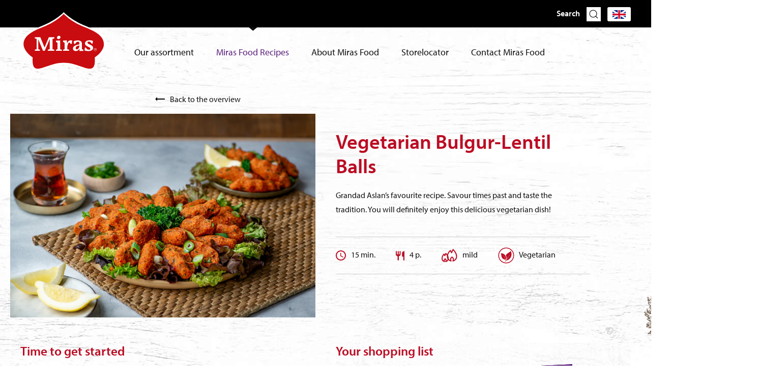

--- FILE ---
content_type: text/html; charset=UTF-8
request_url: https://mirasfood.com/en/recipes/vegetarian-bulgur-lentil-balls
body_size: 5799
content:
<!DOCTYPE html>
<html xmlns="http://www.w3.org/1999/xhtml" lang="en">
<head>
	<meta charset="utf-8" />
	<meta name="viewport" content="width=device-width, user-scalable=no, initial-scale=1.0, minimum-scale=1.0, maximum-scale=1.0">
	<meta name="p:domain_verify" content="efa4405e4c4cfdc00b53500c6f4d2598">
	<link rel="shortcut icon" type="image/x-icon" href="/assets/images/favicon.png?id=d63137d6438ce3e49d2d">

	<link rel="stylesheet" href="/assets/stylesheets/app.css?id=37256163b05c08be363c">
		<link rel="stylesheet" href="https://use.typekit.net/rrs1ntk.css">
	

		<title>Miras Food | Vegetarian Bulgur-Lentil Balls</title>
<script>dataLayer = [];
(function(w,d,s,l,i){w[l]=w[l]||[];w[l].push({'gtm.start':
new Date().getTime(),event:'gtm.js'});var f=d.getElementsByTagName(s)[0],
j=d.createElement(s),dl=l!='dataLayer'?'&l='+l:'';j.async=true;j.src=
'https://www.googletagmanager.com/gtm.js?id='+i+dl;f.parentNode.insertBefore(j,f);
})(window,document,'script','dataLayer','GTM-MJRPPKV');
</script><meta name="generator" content="SEOmatic">
<meta name="description" content="Grandad Aslan’s favourite recipe. Savour times past and taste the tradition. You will definitely enjoy this delicious vegetarian dish!">
<meta name="referrer" content="no-referrer-when-downgrade">
<meta name="robots" content="all">
<meta content="en" property="og:locale">
<meta content="fr" property="og:locale:alternate">
<meta content="nl" property="og:locale:alternate">
<meta content="de" property="og:locale:alternate">
<meta content="Miras Food" property="og:site_name">
<meta content="website" property="og:type">
<meta content="https://mirasfood.com/en/recipes/vegetarian-bulgur-lentil-balls" property="og:url">
<meta content="Miras Food | Vegetarian Bulgur-Lentil Balls" property="og:title">
<meta content="Grandad Aslan’s favourite recipe. Savour times past and taste the tradition. You will definitely enjoy this delicious vegetarian dish!" property="og:description">
<meta content="https://miras-food-2019.imgix.net/media/Recepten/Miras-klein-13.jpg?auto=format&amp;crop=focalpoint&amp;domain=miras-food-2019.imgix.net&amp;fit=crop&amp;fp-x=0.5&amp;fp-y=0.5&amp;h=630&amp;ixlib=php-3.3.1&amp;q=82&amp;w=1200" property="og:image">
<meta content="1200" property="og:image:width">
<meta content="630" property="og:image:height">
<meta content="Contact Miras Food" property="og:image:alt">
<meta name="twitter:card" content="summary_large_image">
<meta name="twitter:creator" content="@">
<meta name="twitter:title" content="Vegetarian Bulgur-Lentil Balls">
<meta name="twitter:description" content="Grandad Aslan’s favourite recipe. Savour times past and taste the tradition. You will definitely enjoy this delicious vegetarian dish!">
<meta name="twitter:image" content="https://miras-food-2019.imgix.net/media/Recepten/Miras-klein-13.jpg?auto=format&amp;crop=focalpoint&amp;domain=miras-food-2019.imgix.net&amp;fit=crop&amp;fp-x=0.5&amp;fp-y=0.5&amp;h=418&amp;ixlib=php-3.3.1&amp;q=82&amp;w=800">
<meta name="twitter:image:width" content="1200">
<meta name="twitter:image:height" content="630">
<meta name="twitter:image:alt" content="Contact Miras Food">
<meta name="google-site-verification" content="google-site-verification=xA2v65P4GJwCdt3O5n_MArVLPNxWxYP6GNL49NMuT7E">
<link href="https://mirasfood.com/en/recipes/vegetarian-bulgur-lentil-balls" rel="canonical">
<link href="https://mirasfood.com/en" rel="home">
<link href="https://mirasfood.com/fr/recettes/boulettes-de-lentilles-et-boulgour-végétariennes" rel="alternate" hreflang="fr">
<link href="https://mirasfood.com/nl/recepten/vegetarische-bulgur-linzen-balletjes" rel="alternate" hreflang="nl">
<link href="https://mirasfood.com/de/rezepte/vegetarische-bulgur-linsen-baellchen" rel="alternate" hreflang="de">
<link href="https://mirasfood.com/en/recipes/vegetarian-bulgur-lentil-balls" rel="alternate" hreflang="x-default">
<link href="https://mirasfood.com/en/recipes/vegetarian-bulgur-lentil-balls" rel="alternate" hreflang="en"></head>


    	

<body class="section-recipes"><noscript><iframe src="https://www.googletagmanager.com/ns.html?id=GTM-MJRPPKV"
height="0" width="0" style="display:none;visibility:hidden"></iframe></noscript>

		
	<div id="page-wrapper">
		<div class="blocker">
			<div class="block_holder">
				<h2>Wist u dat uw browser verouderd is?</h2>
				<p>Om de best mogelijke gebruikerservaring van onze website te krijgen raden wij u aan om uw browser te upgraden naar een nieuwere versie of een andere browser. Klik op de upgrade button om naar de download pagina te gaan.</p>
				<a href="https://browsehappy.com/" target="_blank">Upgrade hier uw browser</a><br>
				<a class="own_risc" href="#">Ga verder op eigen risico</a>
			</div>
		</div>

		<div class="fixed_holder" uk-sticky="top: 100; animation: uk-animation-slide-top; bottom: #sticky-on-scroll-up">

    <div class="top_menu_holder">
        <div class="top_menu">
                        <div class="zoeken">
                Search <a href="https://mirasfood.com/en/search" uk-icon="icon: search"></a>
            </div>
            <div class="select_language">
                                    <div class="selected"><img src="/assets/images/talen/en.png?id=2299ec1e59a8c5167c06"></div>
                                <div uk-dropdown="mode: click; pos: bottom-justify; boundary: .select_language">
                                
                <ul class="uk-nav uk-dropdown-nav">
                                                                                                                                                
                            	
                                                            
                                                            <a href="https://mirasfood.com/de/rezepte/vegetarische-bulgur-linsen-baellchen?l=de"><img src="/assets/images/talen/de.png?id=24594057b609a14b89aa"></a>
                                                        
                                                                                                                            
                            	
                                                            
                                                            <a href="https://mirasfood.com/nl/recepten/vegetarische-bulgur-linzen-balletjes?l=nl"><img src="/assets/images/talen/nl.png?id=2de901feb5d32735c66a"></a>
                                                        
                                                                                                                            
                            	
                                                            
                                                            <a href="https://mirasfood.com/fr/recettes/boulettes-de-lentilles-et-boulgour-végétariennes?l=fr"><img src="/assets/images/talen/fr.png?id=9fe808287c40c634f9a6"></a>
                                                        
                                                                                                                            
                            	
                                                            
                                                            <a href="https://mirasfood.com/tr/?l=tr"><img src="/assets/images/talen/tr.png?id=0204d4f5f03387b76ff0"></a>
                                                        
                                                            </ul>
                </div>    
            </div>
            
        </div>
    </div>
    
    <div class="menu_holder">
        <div class="menu">
                        <a href="https://mirasfood.com/en/" class="logo"><img src="/assets/images/logo-red.svg?id=c62f9cee061efd3d5bd5"></a>

                    
            <ul>
                                    <li class="">
                        <a  href="https://mirasfood.com/en/products">Our assortment</a>
                    </li>
                                    <li class="active">
                        <a  href="https://mirasfood.com/en/recipes">Miras Food Recipes</a>
                    </li>
                                    <li class="">
                        <a  href="https://mirasfood.com/en/the-story">About Miras Food</a>
                    </li>
                                    <li class="">
                        <a  href="https://mirasfood.com/en/storelocator">Storelocator</a>
                    </li>
                                    <li class="">
                        <a  href="https://mirasfood.com/en/contact">Contact Miras Food</a>
                    </li>
                            </ul>

            <div class="hamburger_holder">
                <div class="hamburger">
                    <div class="line line_top"></div>
                    <div class="line line_middle"></div>
                    <div class="line line_bottom"></div>
                </div>
            </div>
        </div>
        <div class="select_language mobile">
                            <div class="selected"><img src="/assets/images/talen/en.png?id=2299ec1e59a8c5167c06"></div>
                        <div uk-dropdown="mode: click; pos: bottom-justify; boundary: .select_language">
                <ul class="uk-nav uk-dropdown-nav">
                                                                                                                    <a href="https://mirasfood.com/de/?l=de"><img src="/assets/images/talen/de.png?id=24594057b609a14b89aa"></a>
                                                                                                <a href="https://mirasfood.com/nl/?l=nl"><img src="/assets/images/talen/nl.png?id=2de901feb5d32735c66a"></a>
                                                                                                <a href="https://mirasfood.com/fr/?l=fr"><img src="/assets/images/talen/fr.png?id=9fe808287c40c634f9a6"></a>
                                                                                                <a href="https://mirasfood.com/tr/?l=tr"><img src="/assets/images/talen/tr.png?id=0204d4f5f03387b76ff0"></a>
                                                            </ul>
            </div>    
        </div>
    </div>
</div>		
	  	<div class="content">
			<div class="back">
    <a href="https://mirasfood.com/en/recipes"><img src="/assets/images/back_arrow.svg?id=654b3cbcea31ca6b92dc"> Back to the overview</a>
</div>

<div class="recipe_intro">
    <div uk-grid>
        <div class="uk-width-1-2@l uk-width-1-2@m uk-width-1-1@s">
                                        <div class="header_image">
                                        <img alt="" title="Miras klein 13" src="https://miras-food-2019.imgix.net/media/Recepten/Miras-klein-13.jpg?auto=format&amp;crop=focalpoint&amp;domain=miras-food-2019.imgix.net&amp;fit=crop&amp;fp-x=0.5&amp;fp-y=0.5&amp;ixlib=php-3.3.1&amp;q=82&amp;w=768">
                </div>
                    </div>    
        <div class="uk-width-1-2@l uk-width-1-2@m uk-width-1-1@s">
            <div class="recipe_description">
                <h1>Vegetarian Bulgur-Lentil Balls</h1>
                <p>Grandad Aslan’s favourite recipe. Savour times past and taste the tradition. You will definitely enjoy this delicious vegetarian dish!</p>
            </div>
            <div class="recipe_icons">
                <div uk-grid>
                                        <div class="expand">
                        <div class="recipe_icon">
                            <img src="/assets/images/time.svg?id=e7c4cd3efd0027480413"> 15 min.
                        </div>
                    </div>    
                                                            <div class="expand">
                        <div class="recipe_icon">
                            <img src="/assets/images/bestek.svg?id=8b298ab8d918151e3ce5"> 4 p.
                        </div>
                    </div>    
                                                            <div class="expand">
                        <div class="recipe_icon">
                            <img src="/assets/images/pittig.svg?id=0ff6acc4ebd9c80339bf"> mild
                        </div>
                    </div>    
                                                            <div class="expand">
                        <div class="recipe_icon">
                            <img src="/assets/images/vegetarisch.svg?id=b4ddc69b8360531eb6ab"> Vegetarian
                        </div>
                    </div>    
                                    </div>
            </div>
        </div>    
    </div>
</div>

<div class="aan_de_slag">
    <div uk-grid>
        <div class="uk-width-1-2@l uk-width-1-2@m uk-width-1-1@s">
                        <div class="aandeslag">
                <h2>Time to get started</h2>
                <ul>
                                            <li><span>Cook 1 glass of red lentils in 2 glasses of water on high heat until the lentils have a thick consistency. The lentils should be soft, yet not dissolved.</span></li>
                                            <li><span>Remove the pan from the heat and add 1½ glass of fine (köftelik) Bulgur. Stir and mix well with a spoon and leave to rest for half an hour to fully absorb all water.</span></li>
                                            <li><span>In the meantime, sweat a large chopped onion in a little bit of (olive) oil.</span></li>
                                            <li><span>Add 1 tablespoon of tomato puree and 1 tablespoon of paprika puree and mix into an even, homogenous mass with the onions.</span></li>
                                            <li><span>After 30 minutes, when the lentil-bulgur mixture has been absorbed well and is soft enough to be kneaded, add the onion-tomato-paprika mixture.</span></li>
                                            <li><span>Add salt, black pepper, ground cumin and some pul biber for more heat. Mix all ingredients well and knead it into a dough.</span></li>
                                            <li><span>Test to see if the mixture can be rolled into little balls. If so, add the fresh parsley and spring onion at the end.</span></li>
                                            <li><span>Mix well and roll into little balls with your fist. Serve on a dish with Romaine lettuce.
Enjoy!</span></li>
                                    </ul>
                    
                </div>    
                    </div>    
        <div class="uk-width-1-2@l uk-width-1-2@m uk-width-1-1@s">
                        <div class="boodschappenlijst">
                <img class="leaf" src="/assets/images/blaadje.png?id=00fb2da65cd2a4fc2128">
                <h2>Your shopping list</h2>
                <ul>
                                                                        <li><span>1 glass of Miras red lentils</span></li>
                                                                                                <li><span>2 glasses of water</span></li>
                                                                                                <li><span>1½ glass of Miras fine (köftelik) Bulgur</span></li>
                                                                                                <li><span>1 large chopped onion</span></li>
                                                                                                <li><span>A little bit Miras olive oil in a frying pan</span></li>
                                                                                                <li><span>1 tbsp Miras tomato puree</span></li>
                                                                                                <li><span>1 tbsp paprika puree</span></li>
                                                                                                <li><span>1 tsp salt</span></li>
                                                                                                <li><span>1 tsp Miras ground cumin</span></li>
                                                                                                <li><span>Miras black pepper</span></li>
                                                                                                <li><span>Miras pul biber</span></li>
                                                                                                <li><span>75 g freshly chopped parsley</span></li>
                                                                                                <li><span>75 g freshly chopped spring onion rings</span></li>
                                                            </ul>
                <img class="holder_bg" src="/assets/images/body_bg.jpg?id=41f30c91312fb04f4c1b">
            </div>    
                    </div>    
    </div>
</div>

<div class="printen">
    <div class="print_icon" onclick="window.print()">
        <img class="print" src="/assets/images/print_icon.svg?id=65d6f97447b153dc7a74"> To print
    </div>
    <div class="share_recipe">
        <div class="social">
            <a href="https://www.facebook.com/sharer/sharer.php?u=https://mirasfood.com/en/recipes/vegetarian-bulgur-lentil-balls" target="_blank"><span uk-icon="icon: facebook; ratio: 1.2"></span></a>
            <a href="https://twitter.com/home?status=https://mirasfood.com/en/recipes/vegetarian-bulgur-lentil-balls Vegetarian Bulgur-Lentil Balls" target="_blank"><span uk-icon="icon: twitter; ratio: 1.2"></span></a>
            
                                        <a href="http://pinterest.com/pin/create/button/?url=https://mirasfood.com/en/recipes/vegetarian-bulgur-lentil-balls&media=https://miras-food-2019.imgix.net/media/Recepten/Miras-klein-13.jpg?auto=format&amp;crop=focalpoint&amp;domain=miras-food-2019.imgix.net&amp;fit=crop&amp;fp-x=0.5&amp;fp-y=0.5&amp;ixlib=php-3.3.1&amp;q=82&amp;w=768&description=Vegetarian Bulgur-Lentil Balls" target="_blank"><span uk-icon="icon: pinterest; ratio: 1.2"></span>
                </a>
                    </div>
    </div>
</div>

<div class="recepten_overzicht resultaten">
    <h2>Also try...</h2>
    <div uk-grid class="uk-grid-medium" uk-height-match="target: .recipe_holder; row: false">
                <div class="uk-width-1-3@l uk-width-1-3@m uk-width-1-1@s small">
            <div class="recipe_holder" transition href="https://mirasfood.com/en/recipes/date-balls-with-cacao-and-walnuts">
                                <div class="recept_info">
    				<span><img src="/assets/images/time_white.svg?id=a593665cd29bf7193609"> 20 min.</span>
                    <h4>Date balls with Cacao and Walnuts</h4>
                    						<p>Kakaolu İkramlik Hurma</p>
					                </div>
        		        		                    <div class="recipe_image">
        		        <img class="recipe_img" alt="" title="Miras maart klein 13" src="https://miras-food-2019.imgix.net/media/Zoete-Recepten/Miras-dadel-balletjes-met-cacao-en-walnoten.jpg?auto=format&amp;crop=focalpoint&amp;domain=miras-food-2019.imgix.net&amp;fit=crop&amp;fp-x=0.5&amp;fp-y=0.5&amp;h=873&amp;ixlib=php-3.3.1&amp;q=100&amp;w=768">
                    </div>
        		            </div>
        </div>
            <div class="uk-width-1-3@l uk-width-1-3@m uk-width-1-1@s small">
            <div class="recipe_holder" transition href="https://mirasfood.com/en/recipes/stuffed-aubergines-with-minced-meat-from-the-oven">
                                <div class="recept_info">
    				<span><img src="/assets/images/time_white.svg?id=a593665cd29bf7193609"> 50 min.</span>
                    <h4>Stuffed Aubergines with Minced Meat from the Oven</h4>
                    						<p>Karnıyarık</p>
					                </div>
        		        		                    <div class="recipe_image">
        		        <img class="recipe_img" alt="" title="Gevulde aubergine" src="https://miras-food-2019.imgix.net/media/Recepten/gevulde_aubergine.jpg?auto=format&amp;crop=focalpoint&amp;domain=miras-food-2019.imgix.net&amp;fit=crop&amp;fp-x=0.5&amp;fp-y=0.5&amp;h=873&amp;ixlib=php-3.3.1&amp;q=100&amp;w=768">
                    </div>
        		            </div>
        </div>
            <div class="uk-width-1-3@l uk-width-1-3@m uk-width-1-1@s small">
            <div class="recipe_holder" transition href="https://mirasfood.com/en/recipes/gegrilde-maïskolf-met-kruidenboter">
                                <div class="recept_info">
    				<span><img src="/assets/images/time_white.svg?id=a593665cd29bf7193609"> 15 min.</span>
                    <h4>Grilled corn cob with herb butter</h4>
                    						<p></p>
					                </div>
        		        		                    <div class="recipe_image">
        		        <img class="recipe_img" alt="" title="Websize 4" src="https://miras-food-2019.imgix.net/media/Websize-4.jpg?auto=format&amp;crop=focalpoint&amp;domain=miras-food-2019.imgix.net&amp;fit=crop&amp;fp-x=0.5&amp;fp-y=0.5&amp;h=873&amp;ixlib=php-3.3.1&amp;q=100&amp;w=768">
                    </div>
        		            </div>
        </div>
        </div>
</div>



	  	</div>
	  	
	  	
	  	<div class="footer">
    <div class="footer_container">
        <div uk-grid>
            <div class="uk-width-1-3@l uk-width-1-2@m uk-width-1-1@s first_footer_column">
                <h3>Contact Miras Food</h3>
                <p>Do you have any questions or would you like to share a recipe? <a href="https://mirasfood.com/en/contact">Use the form to email us</a>.</p>
            </div>    
            <div class="uk-width-1-3@l uk-width-1-2@m uk-width-1-1@s">
                <h3>About Miras Food</h3>
                    
                                    <div class="footer_menu">
                        <ul>
                                                            <li class="">
                                    <a  href="https://mirasfood.com/en/">Home</a>
                                </li>
                                                            <li class="">
                                    <a  href="https://mirasfood.com/en/products">Assortment</a>
                                </li>
                                                            <li class="active">
                                    <a  href="https://mirasfood.com/en/recipes">Recipes</a>
                                </li>
                                                            <li class="">
                                    <a  href="https://mirasfood.com/en/the-story">About Miras</a>
                                </li>
                                                            <li class="">
                                    <a  href="https://mirasfood.com/en/contact">Contact</a>
                                </li>
                                                            <li class="">
                                    <a  href="https://mirasfood.com/en/storelocator">Supermarkets</a>
                                </li>
                                                    </ul>
                    </div>
                   
            </div>    
            <div class="uk-width-1-3@l uk-width-1-2@m uk-width-1-1@s">
                <h3>Pure ingredients &amp; the most delicious products: Follow us on social media</h3>
                <div class="social">
                                            <a href="https://www.instagram.com/mirasfood_/" target="_blank"><span uk-icon="icon: instagram; ratio: 1.3"></span> Follow us on Instagram</a>
                                                                <a href="https://www.facebook.com/Mirasfood-554895248288569/" target="_blank"><span uk-icon="icon: facebook; ratio: 1.3"></span> Follow us on Facebook</a>
                                                                <a href="https://www.youtube.com/channel/UCadKa5qOS9Iyiqj22yXwMBA/" target="_blank"><span uk-icon="icon: youtube; ratio: 1.3"></span> Find many inspiring recipes on YouTube</a>
                                                                <a href="https://nl.pinterest.com/tokfoodmiras/" target="_blank"><span uk-icon="icon: pinterest; ratio: 1.3"></span> Pinterest</a>
                                    </div>
            </div>    
        </div>
        <div class="disclaimer_menu">
                        <a href="/" class="footer_logo"><img src="/assets/images/logo-red.svg?id=c62f9cee061efd3d5bd5"></a>
            
                            <ul class="disclaimer_menu">
                                            <li class="">
                            <a  href="https://mirasfood.com/en/disclaimer">Disclaimer</a>
                        </li>
                                            <li class="">
                            <a  href="https://mirasfood.com/en/privacy-policy">Privacy policy</a>
                        </li>
                                    </ul>
             
        </div>
    </div>
</div>  	</div>
  	
    <script type="text/javascript" src="/assets/javascripts/app.js?id=dbd8cbd7359065386bff"></script>
<script type="application/ld+json">{"@context":"https://schema.org","@graph":[{"@type":"WebPage","author":{"@id":"#identity"},"copyrightHolder":{"@id":"#identity"},"copyrightYear":"2019","creator":{"@id":"www.limesquare.nl#creator"},"dateCreated":"2019-11-20T04:27:20-08:00","dateModified":"2021-09-08T02:39:09-07:00","datePublished":"2019-11-07T04:23:00-08:00","description":"Grandad Aslan’s favourite recipe. Savour times past and taste the tradition. You will definitely enjoy this delicious vegetarian dish!","headline":"Vegetarian Bulgur-Lentil Balls","image":{"@type":"ImageObject","url":"https://miras-food-2019.imgix.net/media/Recepten/Miras-klein-13.jpg?auto=format&crop=focalpoint&domain=miras-food-2019.imgix.net&fit=crop&fp-x=0.5&fp-y=0.5&h=630&ixlib=php-3.3.1&q=82&w=1200"},"inLanguage":"en","mainEntityOfPage":"https://mirasfood.com/en/recipes/vegetarian-bulgur-lentil-balls","name":"Vegetarian Bulgur-Lentil Balls","publisher":{"@id":"www.limesquare.nl#creator"},"url":"https://mirasfood.com/en/recipes/vegetarian-bulgur-lentil-balls"},{"@id":"#identity","@type":"LocalBusiness","priceRange":"$"},{"@id":"www.limesquare.nl#creator","@type":"WebSite","alternateName":"Limesquare","description":"Wij helpen jou dichter bij je klanten te komen en creëren oplossingen die voor jouw bedrijf van meerwaarde zijn. Dit doen we door naar jou te luisteren, te kijken naar het grotere geheel en zowel intern als extern samen te bepalen op welke gebieden wij jou op de lange termijn het beste kunnen ondersteunen. Hierbij combineren wij strategie, creativiteit, data en nieuwe online technieken.","image":{"@type":"ImageObject","height":"3141","url":"https://miras-food-2019.imgix.net/media/Demo/Logobeeldmerk-zwart_RGB.png?auto=format%2Ccompress&domain=miras-food-2019.imgix.net&ixlib=php-3.3.0","width":"2328"},"inLanguage":"en","name":"Limesquare","url":"https://mirasfood.com/en/www.limesquare.nl"},{"@type":"BreadcrumbList","description":"Breadcrumbs list","itemListElement":[{"@type":"ListItem","item":"https://mirasfood.com/en","name":"Welcome to the world of Miras and Eastern Mediterranean cuisine","position":1},{"@type":"ListItem","item":"https://mirasfood.com/en/recipes","name":"Healthy, traditional, pure","position":2},{"@type":"ListItem","item":"https://mirasfood.com/en/recipes/vegetarian-bulgur-lentil-balls","name":"Vegetarian Bulgur-Lentil Balls","position":3}],"name":"Breadcrumbs"}]}</script></body>
</html>



--- FILE ---
content_type: image/svg+xml
request_url: https://mirasfood.com/assets/images/bestek.svg?id=8b298ab8d918151e3ce5
body_size: 493
content:
<?xml version="1.0" encoding="UTF-8"?>
<svg width="17px" height="19px" viewBox="0 0 17 19" version="1.1" xmlns="http://www.w3.org/2000/svg" xmlns:xlink="http://www.w3.org/1999/xlink">
    <!-- Generator: Sketch 59.1 (86144) - https://sketch.com -->
    <title>baseline-restaurant-24px</title>
    <desc>Created with Sketch.</desc>
    <g id="Ontwerp-Copy" stroke="none" stroke-width="1" fill="none" fill-rule="evenodd">
        <g id="Recepten-detail" transform="translate(-1108.000000, -563.000000)">
            <g id="baseline-restaurant-24px" transform="translate(1105.000000, 561.000000)">
                <path d="M10.5555556,8.8 L8.66666667,8.8 L8.66666667,2.5 L6.77777778,2.5 L6.77777778,8.8 L4.88888889,8.8 L4.88888889,2.5 L3,2.5 L3,8.8 C3,10.708 4.56777778,12.256 6.54166667,12.373 L6.54166667,20.5 L8.90277778,20.5 L8.90277778,12.373 C10.8766667,12.256 12.4444444,10.708 12.4444444,8.8 L12.4444444,2.5 L10.5555556,2.5 L10.5555556,8.8 Z M15.2777778,6.1 L15.2777778,13.3 L17.6388889,13.3 L17.6388889,20.5 L20,20.5 L20,2.5 C17.3933333,2.5 15.2777778,4.516 15.2777778,6.1 Z" id="Shape" fill="#BB0D24" fill-rule="nonzero"></path>
                <polygon id="Path" points="0 0.5 23 0.5 23 21.5 0 21.5"></polygon>
            </g>
        </g>
    </g>
</svg>

--- FILE ---
content_type: image/svg+xml
request_url: https://mirasfood.com/assets/images/pittig.svg?id=0ff6acc4ebd9c80339bf
body_size: 874
content:
<?xml version="1.0" encoding="UTF-8"?>
<svg width="31px" height="26px" viewBox="0 0 31 26" version="1.1" xmlns="http://www.w3.org/2000/svg" xmlns:xlink="http://www.w3.org/1999/xlink">
    <!-- Generator: Sketch 59.1 (86144) - https://sketch.com -->
    <title>Group 3</title>
    <desc>Created with Sketch.</desc>
    <g id="Ontwerp-Copy" stroke="none" stroke-width="1" fill="none" fill-rule="evenodd" stroke-linecap="round" stroke-linejoin="round">
        <g id="Recepten-detail" transform="translate(-1222.000000, -559.000000)" stroke="#BB0D24" stroke-width="2">
            <g id="Group-3" transform="translate(1223.000000, 560.000000)">
                <g id="iconfinder_simpline_38_2305623" transform="translate(10.000000, 0.000000)">
                    <path d="M11.567381,0.374313725 L8.5952381,6.54823529 L6.19761905,2.25490196 C6.19761905,2.25490196 0.416109568,7.72078431 0.416109568,13.9803922 C0.398017067,18.3013775 3.44324735,22.0338285 7.69047619,22.8962745 C7.06481954,21.9961605 6.70868067,20.9373078 6.66357143,19.8431373 C6.66357143,17.2409804 9.5,15.1303922 9.5,15.1303922 C9.5,15.1303922 12.3364286,17.2409804 12.3364286,19.8431373 C12.2913193,20.9373078 11.9351805,21.9961605 11.3095238,22.8962745 C15.5273402,22.0219435 18.5499208,18.3156795 18.5477954,14.0209804 C18.5883333,6.53921569 11.567381,0.374313725 11.567381,0.374313725 Z" id="Path"></path>
                </g>
                <g id="iconfinder_simpline_38_2305623-copy" transform="translate(0.000000, 8.000000)">
                    <path d="M7.38018834,0 L5.41315038,4.38606328 L3.82634655,1.3360032 C3.82634655,1.3360032 0,5.21906288 0,9.6659992 C-0.0119740666,12.7357038 2.00343496,15.3873031 4.81435649,16 C4.40028138,15.360543 4.16457983,14.6083153 4.13472541,13.8309972 C4.13472541,11.9823789 6.01194428,10.4829796 6.01194428,10.4829796 C6.01194428,10.4829796 7.88916315,11.9823789 7.88916315,13.8309972 C7.85930874,14.6083153 7.62360719,15.360543 7.20953208,16 C10.0009877,15.3788598 12.0014066,12.7458641 12,9.6948338 C12.026829,4.37965559 7.38018834,0 7.38018834,0 Z" id="Path"></path>
                </g>
            </g>
        </g>
    </g>
</svg>

--- FILE ---
content_type: image/svg+xml
request_url: https://mirasfood.com/assets/images/time_white.svg?id=a593665cd29bf7193609
body_size: 456
content:
<?xml version="1.0" encoding="UTF-8"?>
<svg width="20px" height="20px" viewBox="0 0 20 20" version="1.1" xmlns="http://www.w3.org/2000/svg" xmlns:xlink="http://www.w3.org/1999/xlink">
    <!-- Generator: Sketch 59.1 (86144) - https://sketch.com -->
    <title>baseline-query_builder-24px</title>
    <desc>Created with Sketch.</desc>
    <g id="Ontwerp-Copy" stroke="none" stroke-width="1" fill="none" fill-rule="evenodd">
        <g id="Recepten-detail" transform="translate(-979.000000, -562.000000)">
            <g id="baseline-query_builder-24px" transform="translate(977.000000, 560.000000)">
                <path d="M11.99,2 C6.47,2 2,6.48 2,12 C2,17.52 6.47,22 11.99,22 C17.52,22 22,17.52 22,12 C22,6.48 17.52,2 11.99,2 Z M12,20 C7.58,20 4,16.42 4,12 C4,7.58 7.58,4 12,4 C16.42,4 20,7.58 20,12 C20,16.42 16.42,20 12,20 Z" id="Shape" fill="#FFFFFF" fill-rule="nonzero"></path>
                <polygon id="Path" points="0 0 24 0 24 24 0 24"></polygon>
                <polygon id="Path" fill="#FFFFFF" fill-rule="nonzero" points="12.5 7 11 7 11 13 16.25 16.15 17 14.92 12.5 12.25"></polygon>
            </g>
        </g>
    </g>
</svg>

--- FILE ---
content_type: image/svg+xml
request_url: https://mirasfood.com/assets/images/print_icon.svg?id=65d6f97447b153dc7a74
body_size: 1201
content:
<?xml version="1.0" encoding="UTF-8"?>
<svg width="21px" height="21px" viewBox="0 0 21 21" version="1.1" xmlns="http://www.w3.org/2000/svg" xmlns:xlink="http://www.w3.org/1999/xlink">
    <!-- Generator: Sketch 59.1 (86144) - https://sketch.com -->
    <title>icons8-print-50</title>
    <desc>Created with Sketch.</desc>
    <g id="Ontwerp-Copy" stroke="none" stroke-width="1" fill="none" fill-rule="evenodd">
        <g id="Recepten-detail" transform="translate(-737.000000, -1626.000000)">
            <image id="icons8-print-50" x="737" y="1626" width="22" height="22" xlink:href="[data-uri]"></image>
        </g>
    </g>
</svg>

--- FILE ---
content_type: image/svg+xml
request_url: https://mirasfood.com/assets/images/vegetarisch.svg?id=b4ddc69b8360531eb6ab
body_size: 3248
content:
<?xml version="1.0" encoding="UTF-8"?>
<svg width="32px" height="32px" viewBox="0 0 32 32" version="1.1" xmlns="http://www.w3.org/2000/svg" xmlns:xlink="http://www.w3.org/1999/xlink">
    <!-- Generator: Sketch 59.1 (86144) - https://sketch.com -->
    <title>Group 5</title>
    <desc>Created with Sketch.</desc>
    <g id="Ontwerp-Copy" stroke="none" stroke-width="1" fill="none" fill-rule="evenodd">
        <g id="Recepten-detail" transform="translate(-1340.000000, -556.000000)">
            <g id="Group-5" transform="translate(1342.000000, 558.000000)">
                <circle id="Oval" stroke="#BB0D24" stroke-width="3" fill="#BB0D24" cx="14" cy="14" r="14"></circle>
                <path d="M12.8918167,25.2610438 C12.7075226,25.4738141 12.5614462,25.6397323 12.461231,25.7530112 C12.3597419,25.8665454 12.3053454,25.9269722 12.3053454,25.9269722 L12.0170143,26.25 L11.375,25.6427537 L11.6769196,25.3325772 C11.6769196,25.3325772 11.7316982,25.2759377 11.8340366,25.1708292 C11.9367997,25.0640185 12.0875472,24.9065685 12.2782108,24.7044368 C12.6281148,24.333791 13.1117806,23.8112697 13.6799499,23.1767462 L13.8468337,22.9895084 C14.4778499,22.2797068 15.2018198,21.4426685 15.9539011,20.5269053 C15.9572557,20.5230754 15.9606953,20.5192456 15.9636678,20.5149902 C16.478757,19.8111887 16.9972433,19.0754291 17.4987441,18.3281373 C17.8558244,17.7954031 18.2049216,17.2570518 18.5369482,16.7200197 C18.8690597,16.1834556 19.1854171,15.648083 19.4792684,15.1233916 C19.7726952,14.5983171 20.043616,14.083796 20.2860858,13.5888924 C20.5285557,13.0935632 20.7429993,12.6182344 20.9251701,12.173119 C21.1077232,11.7280036 21.2585131,11.3135271 21.3791111,10.9420302 C21.3939735,10.8956463 21.4084113,10.8496879 21.4228066,10.8045806 C21.4372869,10.7598989 21.4517247,10.7156427 21.4640392,10.671812 C21.4895177,10.5841506 21.5141468,10.4998936 21.5379267,10.4186154 C21.5608149,10.3373371 21.5803908,10.2586121 21.6003489,10.183717 C21.6101157,10.1462694 21.6198824,10.1096729 21.6292245,10.0743531 C21.6381419,10.0386077 21.645743,10.0032878 21.6538536,9.96924456 C21.6695654,9.90115808 21.6844278,9.83647592 21.6984409,9.77562362 C21.7128362,9.71477132 21.7226454,9.65732335 21.7336861,9.60413078 C21.7544935,9.49732011 21.7736023,9.40667997 21.7842184,9.33263592 C21.8079982,9.18454781 21.8207375,9.10539727 21.8207375,9.10539727 C21.8207375,9.10539727 21.8046011,9.18369673 21.7744516,9.33050822 C21.7608631,9.40412673 21.7379325,9.49391578 21.7128362,9.59944984 C21.6992902,9.65179132 21.6874003,9.7092393 21.6703722,9.76881497 C21.6538536,9.82881619 21.6364434,9.89264727 21.6177592,9.95988267 C21.6084171,9.99350037 21.5994996,10.0279692 21.5888836,10.063289 C21.577843,10.0986089 21.5668023,10.1343543 21.5557616,10.1713763 C21.5323639,10.2449948 21.5099004,10.3224432 21.4835727,10.4020193 C21.4563532,10.4815954 21.4287941,10.5645758 21.3994938,10.650535 C21.3854807,10.6939401 21.3693444,10.7369197 21.353208,10.7811759 C21.3370717,10.8254321 21.3205107,10.8701139 21.303525,10.9156467 C21.1684893,11.2799094 21.001563,11.685024 20.8015997,12.1190754 C20.6015939,12.5531267 20.3693154,13.0156893 20.1077367,13.4965501 C19.8465827,13.9769853 19.5565531,14.476187 19.2435928,14.9842398 C18.930208,15.4923352 18.5943171,16.0097925 18.24229,16.5281009 C17.8902628,17.0464092 17.5216747,17.5655687 17.1450183,18.0787706 C16.3917057,19.1051744 15.6048464,20.1064713 14.846438,21.0277665 C14.7555649,21.1388326 14.6651164,21.2481965 14.5746679,21.3567094 C15.1046196,18.8821911 14.6120363,16.1238374 13.2357757,13.8127267 C15.2167247,9.75477213 19.7412718,8.75304971 22.8237389,5.25 C27.5690991,13.784641 21.489093,22.9929127 13.9538432,24.0069758 C13.5317503,24.5154542 13.1686825,24.9409948 12.8918167,25.2610438 M13.5950303,22.1339087 C13.6255139,22.2001628 13.1884317,22.6790587 13.1884317,22.6790587 C13.0893598,22.4337623 12.9790806,22.1638898 12.8575941,21.8742551 C12.572482,21.1952034 12.2295406,20.4068683 11.8403805,19.5715346 C11.8385873,19.5681987 11.836839,19.5643982 11.8354942,19.5609779 C11.5171638,18.9668868 11.1783018,18.3592408 10.8250497,17.759618 C10.5735593,17.3327035 10.3153446,16.9091671 10.0521987,16.4974542 C9.78945624,16.0861637 9.52276885,15.6858521 9.25514004,15.3053872 C8.98795952,14.9245 8.71988243,14.562615 8.45628823,14.2269107 C8.19269403,13.8912063 7.93313443,13.5816827 7.68428896,13.3046739 C7.43553314,13.0272428 7.19749144,12.7819041 6.97917447,12.5724584 C6.95182881,12.5462777 6.92493145,12.5209415 6.89798925,12.4956054 C6.871585,12.4702692 6.8460325,12.4453553 6.81913513,12.4217082 C6.76668527,12.374414 6.71647685,12.3288089 6.66806159,12.2844706 C6.61919804,12.2409768 6.57078278,12.2008612 6.52550554,12.1615901 C6.50264278,12.1421657 6.48022831,12.1231636 6.45871041,12.1045837 C6.4366994,12.0860039 6.41477804,12.0686908 6.39366361,12.0518 C6.35156923,12.0175962 6.31167147,11.9850814 6.27401516,11.954678 C6.2367623,11.9242746 6.19959911,11.8980939 6.16642569,11.8719132 C6.09918227,11.8212408 6.04224951,11.7773248 5.99428253,11.74481 C5.92295968,11.69456 5.8768307,11.6620452 5.85800254,11.6489548 C5.87593412,11.6628897 5.92076306,11.6975158 5.98979964,11.7507218 C6.03642174,11.7853479 6.09106823,11.8313753 6.15611503,11.8850035 C6.18839187,11.9120288 6.22376191,11.9394763 6.26011818,11.9715688 C6.29598134,12.0036613 6.33453423,12.0374429 6.37532857,12.0733358 C6.39545677,12.0910711 6.4165712,12.1092287 6.43764081,12.1282308 C6.45826212,12.1476552 6.47978002,12.1675019 6.5017462,12.1881931 C6.54523028,12.2291533 6.59140409,12.2709579 6.63842965,12.3161408 C6.6846483,12.3621682 6.73306356,12.4094624 6.78327198,12.4588679 C6.80833136,12.4833595 6.8334804,12.509118 6.85858461,12.5352987 C6.88368882,12.5614794 6.9096896,12.5880824 6.93569039,12.6151077 C7.1436967,12.8325765 7.37008288,13.085516 7.60543484,13.3709702 C7.84119027,13.6564245 8.08555285,13.9739712 8.33251551,14.3176986 C8.58001612,14.6614261 8.83060992,15.030912 9.07985886,15.4198223 C9.3291078,15.8083103 9.57701187,16.2158426 9.82043304,16.6346919 C10.0638542,17.0532032 10.3023442,17.483876 10.5336616,17.9175469 C10.9971929,18.7853109 11.4311371,19.6682766 11.8197592,20.5035258 C12.1986086,21.3159725 12.5330325,22.0837008 12.8132135,22.75 C2.64914661,20.0381847 5.64596163,14.6783169 3.5,9.63684027 C11.0191591,9.29057921 15.3998436,16.6110448 13.5950303,22.1339087 M23.8994495,4.10050717 C21.2554429,1.4564572 17.7398565,0 14,0 C10.2605764,0 6.7449901,1.4564572 4.10050717,4.10050717 C1.4564572,6.74455715 0,10.2605764 0,14 C0,17.7394236 1.4564572,21.2554429 4.10050717,23.8994495 C6.7449901,26.5435428 10.2605764,28 14,28 C17.7398565,28 21.2554429,26.5435428 23.8994495,23.8994495 C26.5439325,21.2554429 28,17.7394236 28,14 C28,10.2605764 26.5439325,6.74455715 23.8994495,4.10050717" id="Fill-1" fill="#FFFFFF"></path>
            </g>
        </g>
    </g>
</svg>

--- FILE ---
content_type: image/svg+xml
request_url: https://mirasfood.com/assets/images/time.svg?id=e7c4cd3efd0027480413
body_size: 460
content:
<?xml version="1.0" encoding="UTF-8"?>
<svg width="20px" height="20px" viewBox="0 0 20 20" version="1.1" xmlns="http://www.w3.org/2000/svg" xmlns:xlink="http://www.w3.org/1999/xlink">
    <!-- Generator: Sketch 59.1 (86144) - https://sketch.com -->
    <title>baseline-query_builder-24px</title>
    <desc>Created with Sketch.</desc>
    <g id="Ontwerp-Copy" stroke="none" stroke-width="1" fill="none" fill-rule="evenodd">
        <g id="Recepten-detail" transform="translate(-979.000000, -562.000000)">
            <g id="baseline-query_builder-24px" transform="translate(977.000000, 560.000000)">
                <path d="M11.99,2 C6.47,2 2,6.48 2,12 C2,17.52 6.47,22 11.99,22 C17.52,22 22,17.52 22,12 C22,6.48 17.52,2 11.99,2 Z M12,20 C7.58,20 4,16.42 4,12 C4,7.58 7.58,4 12,4 C16.42,4 20,7.58 20,12 C20,16.42 16.42,20 12,20 Z" id="Shape" fill="#BB0D24" fill-rule="nonzero"></path>
                <polygon id="Path" points="0 0 24 0 24 24 0 24"></polygon>
                <polygon id="Path" fill="#BB0D24" fill-rule="nonzero" points="12.5 7 11 7 11 13 16.25 16.15 17 14.92 12.5 12.25"></polygon>
            </g>
        </g>
    </g>
</svg>